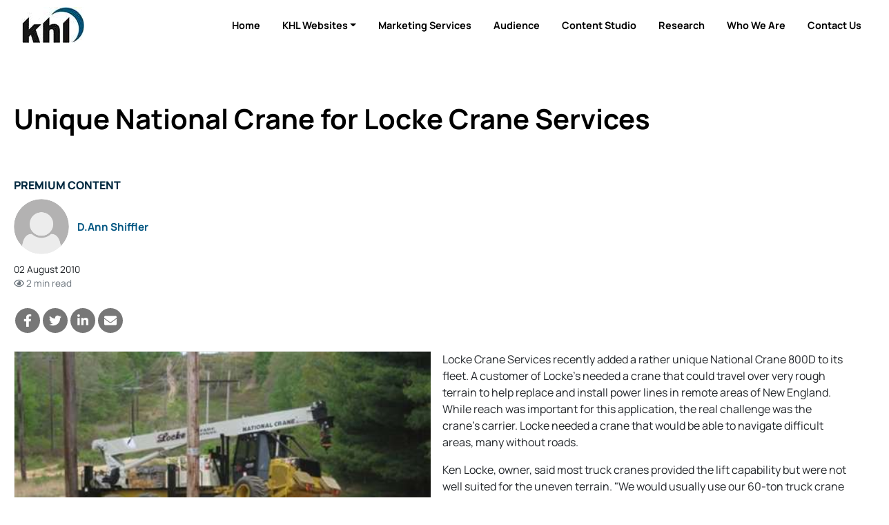

--- FILE ---
content_type: text/html; charset=utf-8
request_url: https://www.khl.com/news/unique-national-crane-for-locke-crane-services/1057511.article
body_size: 17613
content:

<!DOCTYPE html>
<html lang="en">
<head>
    <meta charset="utf-8" />
    <meta name="viewport" content="width=device-width, initial-scale=1.0" />
            <title>Unique National Crane for Locke Crane Services - KHL Group</title>
            <meta property="og:title" content="Unique National Crane for Locke Crane Services" />
            <meta property="twitter:title" content="Unique National Crane for Locke Crane Services">
  
    <meta property="og:site_name" content="KHL Group" />
    <link rel="stylesheet" href="/lib/bootstrap/dist/css/bootstrap.min.css" />
    <script defer src="/lib/fontawesome-5.13.1/js/all.min.js" type="82b2cfa506a8ce127b75581d-text/javascript"></script>
    
    
    
        <link rel="stylesheet" href="/css/site.min.css?v=qASz799EB-damc3lwVNUzezzHMSQyHpinKO3GJwmWS4" />
    

    

<style type="text/css">@font-face {font-family:Manrope;font-style:normal;font-weight:200 800;src:url(/cf-fonts/v/manrope/5.0.18/latin-ext/wght/normal.woff2);unicode-range:U+0100-02AF,U+0304,U+0308,U+0329,U+1E00-1E9F,U+1EF2-1EFF,U+2020,U+20A0-20AB,U+20AD-20CF,U+2113,U+2C60-2C7F,U+A720-A7FF;font-display:swap;}@font-face {font-family:Manrope;font-style:normal;font-weight:200 800;src:url(/cf-fonts/v/manrope/5.0.18/latin/wght/normal.woff2);unicode-range:U+0000-00FF,U+0131,U+0152-0153,U+02BB-02BC,U+02C6,U+02DA,U+02DC,U+0304,U+0308,U+0329,U+2000-206F,U+2074,U+20AC,U+2122,U+2191,U+2193,U+2212,U+2215,U+FEFF,U+FFFD;font-display:swap;}@font-face {font-family:Manrope;font-style:normal;font-weight:200 800;src:url(/cf-fonts/v/manrope/5.0.18/greek/wght/normal.woff2);unicode-range:U+0370-03FF;font-display:swap;}@font-face {font-family:Manrope;font-style:normal;font-weight:200 800;src:url(/cf-fonts/v/manrope/5.0.18/vietnamese/wght/normal.woff2);unicode-range:U+0102-0103,U+0110-0111,U+0128-0129,U+0168-0169,U+01A0-01A1,U+01AF-01B0,U+0300-0301,U+0303-0304,U+0308-0309,U+0323,U+0329,U+1EA0-1EF9,U+20AB;font-display:swap;}@font-face {font-family:Manrope;font-style:normal;font-weight:200 800;src:url(/cf-fonts/v/manrope/5.0.18/cyrillic-ext/wght/normal.woff2);unicode-range:U+0460-052F,U+1C80-1C88,U+20B4,U+2DE0-2DFF,U+A640-A69F,U+FE2E-FE2F;font-display:swap;}@font-face {font-family:Manrope;font-style:normal;font-weight:200 800;src:url(/cf-fonts/v/manrope/5.0.18/cyrillic/wght/normal.woff2);unicode-range:U+0301,U+0400-045F,U+0490-0491,U+04B0-04B1,U+2116;font-display:swap;}</style>

<link href="/SiteCSS/KHL-Default-Theme.min.css?v=1.6" rel="stylesheet">
<link href="/SiteCSS/KHL-Custom.min.css?v=1.26" rel="stylesheet">

<link rel="stylesheet" href="https://cdnjs.cloudflare.com/ajax/libs/font-awesome/6.5.1/css/all.min.css" integrity="sha512-DTOQO9RWCH3ppGqcWaEA1BIZOC6xxalwEsw9c2QQeAIftl+Vegovlnee1c9QX4TctnWMn13TZye+giMm8e2LwA==" crossorigin="anonymous" referrerpolicy="no-referrer" />
<style>
    .at-resp-share-element .at-share-btn {
        margin: 0 .5rem 0 0 !important;
    }
    .khl-grid-row:not([data-rowtypeid="1"]) .khl-article-block[data-layout="3"] .khl-article-block-headline{
        font-size: 1.25rem;
    }
    .khl-article-block[data-layout="3"] .card .card-body {
        padding: .5rem !important;
    }
    .khl-tinted-block .khl-tinted-block-wrapper {
        padding-left: 1rem;
        background-color: #efefef;
        padding-right: 1rem;
    }
    .no-image .khl-article-block-image {
        display: none;
    }
    @media (min-width: 1200px) {
        .khl-grid-row[data-rowtypeid="7"] > .khl-grid-column:first-child,
        .khl-grid-row[data-rowtypeid="7"] > .khl-grid-column:last-child {
            width: 350px;
        }
    }
    h1, h2, h3, h4, h5, h6, .h1, .h2 .h3, .h4, .h5, .h6{
        font-weight: 700;
    }
    .smaller-headline .h4 {
        font-size: 1.25rem;
    }
    

  /* Cookie Consent Policy
------------------------*/
#cookieConsent {
 position: fixed;
     z-index: 9999;
bottom: 0;
left: 0;
right: 0;

}

#cookieConsent > div,
#cookieConsent .container,
#cookieConsent .row {
height: 100%;
}
    
#cookieConsent a:not(.btn) {
color: white;
}
#cookieConsent a:not(.btn):hover{
text-decoration: underline;
}

/* EMRE=====================*/

.masthead {
  display: none !important;
}


/*// <uniquifier>: Use a unique and descriptive class name*/
/*// <weight>: Use a value from 200 to 800*/

.manrope-khl {
  font-family: "Manrope", sans-serif;
  font-optical-sizing: auto;
  font-weight: 200;
  font-style: normal;
}
#GlobalNavigation {
  display: none !important;
}

#SiteNavigation .navbar-nav.d-flex.d-lg-none.ml-auto {
  display: flex !important;
}

.container-fluid {
  padding-left: 0px !important;
  padding-right: 0px !important;
}
#SiteNavigation.navbar.navbar-expand.navbar-dark.bg-dark.sitenav-sticky {
    background-color: #01283f !important;
}


body {
    overflow-x: hidden;
}
#SiteNavigation {
    position: relative;
}

    #HeroItemsContainer .hero-item-wrapper {
        padding-top: 450px;
    }
    @media(min-width:1100px){
    #HeroItemsContainer .hero-item-wrapper {
        padding-top: 40%;
    }
    }
    
    @media(max-width:768px){
    #HeroItemsContainer .hero-item-text-valign-3 .col-12 {
    align-self: center !important;
    }
    
    
}
.footer > .bg-dark {
    /*background-color:#005581 !important;*/
    background-color: black !important;
}
.footer.bg-primary {
    background-color: black !important;
}

.footer a {
    color: white;
}
.footer a.btn {
    color: #212529;
}




ul.navbar-nav.d-flex.d-lg-none.ml-auto > .nav-item.dropdown.dropdown-hover.position-static,
ul.navbar-nav.d-flex.d-lg-none.ml-auto > .nav-item.d-none.d-lg-block,
ul.navbar-nav.d-flex.d-lg-none.ml-auto > .nav-item.d-lg-none
{
    display: none !important;
}


#SiteNavigation .sitenav-left {
    width: 100%;
    justify-content: flex-end;
}

#SiteNavigation .container-fluid {
    max-width:1320px;
    margin: 0 auto;
}

#SiteNavigation:not(.sitenav-sticky) .navbar-brand.secondary-logo {
    display: block;
}
#SiteNavigation.sitenav-sticky .navbar-brand.secondary-logo {
    display: none;
}


#SiteNavigation.navbar.navbar-expand.navbar-dark.bg-dark .nav-link {
	color: black;
	text-transform: capitalize;
	font-size: 0.9rem;
	font-weight: bold
}

#SiteNavigation.navbar.navbar-expand.navbar-dark.bg-dark.sitenav-sticky .nav-link {
    color: white;
    text-transform: capitalize;
    font-size: 0.9rem;
    font-weight: bold;
}

#SiteNavigation.navbar.navbar-expand.navbar-dark.bg-dark.sitenav-sticky .active .nav-link {
    color: #005581;
    text-transform: capitalize;
    font-size: 0.9rem;
    font-weight: bold;
}

.bg-dark {
    background-color: white !important;
}

.btn-outline-light:hover {
    color: #f8f9fa;
    background-color: #212529;
    border-color: #212529;
}

#SiteNavigation:not(.sitenav-sticky) .btn-outline-light {
    color: #212529;
    border-color: #212529;
}

#SiteNavigation .nav-item.active .nav-link {
    color: #005581 !important;
}
#SiteNavigation:not(.sitenav-sticky) .navbar-brand.primary-logo {
        display: none;
    }
    
@media (min-width: 992px) {
    #SiteNavigation.sitenav-sticky .nav-item.home-button {
        display: block !important;
    }
}

/*.ad-leaderboard {*/
/*    position: sticky;*/
/*    width: 100%;*/
/*    top: 0;*/
/*    height: 122px;*/
/*    z-index: 10;*/
/*}*/

#SiteNavigation {
    position: sticky !important;
    padding-top: 5px;
    padding-bottom: 5px;
}

.navbar-collapse ul:nth-last-child(1) ul {
    display: none !important;
}

.btn-secondary {
  background: none;
  color: #111;
  border: none;
  padding: 10px 20px;
  font-size: 1rem;
  cursor: pointer;
  text-decoration: none;
}
</style>
    
    <script type="82b2cfa506a8ce127b75581d-text/javascript">
        var storyCategory = 'Equipment|Cranes|Mobile - Rough-terrain|Crane & Specialized Transport';
    </script>

    <script type="82b2cfa506a8ce127b75581d-text/javascript">
        var NavWallpaper = true;
        var ArticleWallpaperOverride = false;
    </script>
    <link rel="apple-touch-icon" sizes="57x57" href="/Images/Original/20201217-122459-appleicon57x57.png">
<link rel="apple-touch-icon" sizes="60x60" href="/Images/Original/20201217-122459-appleicon60x60.png">
<link rel="apple-touch-icon" sizes="72x72" href="/Images/Original/20201217-122459-appleicon72x72.png">
<link rel="apple-touch-icon" sizes="76x76" href="/Images/Original/20201217-122459-appleicon76x76.png">
<link rel="apple-touch-icon" sizes="114x114" href="/Images/Original/20201217-122459-appleicon114x114.png">
<link rel="apple-touch-icon" sizes="120x120" href="/Images/Original/20201217-122459-appleicon120x120.png">
<link rel="apple-touch-icon" sizes="144x144" href="/Images/Original/20201217-122459-appleicon144x144.png">
<link rel="apple-touch-icon" sizes="152x152" href="/Images/Original/20201217-122459-appleicon152x152.png">
<link rel="apple-touch-icon" sizes="180x180" href="/Images/Original/20201217-122459-appleicon180x180.png">
<link rel="icon" type="image/png" sizes="192x192"  href="/Images/Original/20201217-122459-androidicon192x192.png">
<link rel="icon" type="image/png" sizes="32x32" href="/Images/Original/20201217-122459-favicon32x32.png">
<link rel="icon" type="image/png" sizes="96x96" href="/Images/Original/20201217-122459-favicon96x96.png">
<link rel="icon" type="image/png" sizes="16x16" href="/Images/Original/20201217-122459-favicon16x16.png">
<link rel="manifest" href="/Files/Download/20201217-155354-manifest.json">
<meta name="msapplication-TileColor" content="#005581">
<meta name="msapplication-TileImage" content="/Images/Original/20201217-122459-msicon144x144.png">
<meta name="theme-color" content="#005581">
<meta name="msapplication-config" content="/Files/Download/20201217-155354-browserconfig.xml" />
<link rel="shortcut icon" href="/Files/Download/20201217-122459-favicon.ico" />
<!-- Pathfora Tag -->
<script src="https://c.lytics.io/static/pathfora.min.js" type="82b2cfa506a8ce127b75581d-text/javascript"></script>
    <!-- Start of HubSpot Embed Code -->
<script type="82b2cfa506a8ce127b75581d-text/javascript" id="hs-script-loader" async defer src="//js-eu1.hs-scripts.com/143252934.js"></script>
<!-- End of HubSpot Embed Code -->

<!-- Global site tag (gtag.js) - Google Ads: 973651402 -->
<!--<script async src="https://www.googletagmanager.com/gtag/js?id=AW-973651402"></script>-->
<script type="82b2cfa506a8ce127b75581d-text/javascript">
  window.dataLayer = window.dataLayer || [];
  function gtag(){dataLayer.push(arguments);}
  gtag('consent', 'default', {
        'ad_storage': 'denied',
        'analytics_storage': 'denied',
        'ad_user_data': 'denied',
        'ad_personalization': 'denied'
    });
//   gtag('js', new Date());
//   gtag('config', 'AW-973651402');
</script>




<!-- Google Tag Manager -->
<script type="82b2cfa506a8ce127b75581d-text/javascript">(function(w,d,s,l,i){w[l]=w[l]||[];w[l].push({'gtm.start':new Date().getTime(),event:'gtm.js'});var f=d.getElementsByTagName(s)[0],j=d.createElement(s);j.async=true;j.src="https://measure.khl.com/7scyyuittneb.js?"+i;f.parentNode.insertBefore(j,f);})(window,document,'script','dataLayer','cmfh4y=aWQ9R1RNLTVOR0JSU00%3D&page=1');</script>
<!-- End Google Tag Manager -->



<script src="https://cc.cdn.civiccomputing.com/9/cookieControl-9.x.min.js" type="82b2cfa506a8ce127b75581d-text/javascript"></script>
<script type="82b2cfa506a8ce127b75581d-text/javascript">
    var product = "CUSTOM";
    var apikey = "908002d31ed658812b69377202e971f9b2bacee9";
    var config = {
        apiKey: "908002d31ed658812b69377202e971f9b2bacee9",
        product: "CUSTOM",
        necessaryCookies: ["ASP.NET_Sessio", "ASP.NET_Sessio_Fallback", ".AspNetCore.Antiforgery.", "__RequestVerificationToken", "x-ms-gateway-slice", "_GRECAPTCHA"],
        layout: "slideout",
        acceptBehaviour: "all",
        position: "right",
        rejectButton: true,
        initialState: "notify",
        settingsStyle: "button",
        notifyDismissButton: true,
        notifyOnce: false,
        logConsent: true,
        setInnerHTML: true,
        optionalCookies: [{
            name: "analytics",
            label: "Analytical Cookies",
            description: "Analytical cookies help us to improve our website by collecting and reporting information on its usage.",
            cookies: ["_clck", "_clsk", "SM", "CLID", "MicrosoftApplicationsTelemetryDeviceId", "_ga", "_ga_*", "_gid", "_gat", "_dc_gtm_", "AMP_TOKEN", "_gat_*", "_gac_", "__utma", "__utmt", "__utmb", "__utmc", "__utmz", "__utmv", "__utmx", "__utmxx", "FPAU", "FPID", "FPLC", "seerid", "seerses", "FPGSID", "CLID", "SM", "ANONCHK", "_gcl_au"],
            onAccept: function () { 
                gtag('send', 'pageview'); 
                gtag('consent', 'update', {'analytics_storage': 'granted'});
                (function(c,l,a,r,i,t,y){
			        c[a]=c[a]||function(){(c[a].q=c[a].q||[]).push(arguments)};
			        t=l.createElement(r);t.async=1;t.src="https://www.clarity.ms/tag/"+i;
			        y=l.getElementsByTagName(r)[0];y.parentNode.insertBefore(t,y);
			    })(window, document, "clarity", "script", "tpg902hbzh");
	        	window.clarity('consentv2', {
				    ad_Storage: "granted",
				    analytics_Storage: "granted"
				});
            },
            onRevoke: function () {
                gtag('consent', 'update', {'analytics_storage': 'denied'});
            }
        }, 
        {
            name: "marketing",
            label: "Marketing Cookies",
            description: "We use marketing cookies to help us improve the relevancy of advertising campaigns you receive.",
            cookies: ["__gsas", "__gpi", "__gpi_optout", "GED_PLAYLIST_ACTIVITY", "ACLK_DATA", "_gcl_au", "_gcl_dc", "IDE", "DSID", "ID", "RUL", "FLC", "__gads", "GoogleAdServingTest", "ar_debug", "test_cookie", "APC", "lu", "xs", "c_user", "m_user", "pl", "dbln", "aks", "aksb", "sfau", "ick", "csm", "s", "datr", "sb", "fr", "oo", "ddid", "locale", "_fbp", "_fbc", "js_ver", "rc", "campaign_click_url", "wd", "usida", "presence", "MR", "MUID", "MUIDB", "MC1", "MSFPC", "_uetsid", "_uetvid", "ANON", "ANONCHK", "CC", "PPAuth", "MSPAuth", "MSNRPSAuth", "KievRPSAuth", "WLSSC", "MSPProf", "MC0", "MS0", "NAP", "MH", "childinfo", "kcdob", "kcrelid", "kcru", "pcfm", "ToptOut", "ACH01", "AADSSO", "brcap", "SRM_B", "_RwBf", "_HPVN", "_UR", "OID", "OIDI", "OIDR", "BCP", "BFBUSR", "BFB", "ACL", "ACLUSR"],
            onAccept: function () {
                gtag('send', 'pageview'); 
                gtag('consent', 'update', {'ad_storage': 'granted'});
                gtag('consent', 'update', {'ad_personalization': 'granted'});
                gtag('consent', 'update', {'ad_user_data': 'granted'});
                fbq('consent', 'grant'); 
            },
            onRevoke: function () { 
                gtag('consent', 'update', {'ad_storage': 'denied'}); 
                gtag('consent', 'update', {'ad_personalization': 'denied'});
                gtag('consent', 'update', {'ad_user_data': 'denied'});
                fbq('consent', 'revoke'); 
                fbq('init', '151570715624637'); 
            }
        }],
        mode: "ccpa",
        necessaryCookies: ["Necessary cookies"],
        branding: {
            fontFamily: "Manrope, sans-serif",
            fontColor: "#212529",
            fontSize: "1em",
            fontSizeTitle: "1.4em",
            fontSizeHeaders: "1.25em",
            backgroundColor: "#fff",
            acceptText: "#fff",
            acceptBackground: "#005581",
            rejectText: "#005581",
            rejectBackground: "#fff",
            removeAbout: true,
            removeIcon: true,
            toggleBackground: "#005581",
            toggleColor: "#fff",
            toggleText: "#fff"
        },
        statement: {
            description: "For more detailed information, please check our",
            name: "Privacy Policy",
            url: "https://www.khl.com/privacy-policy",
            updated: "05/06/2024"
        },
        text: {
            acceptSettings: "Alow All",
            rejectSettings: "Deny",
            accept : "Allow All",
            reject: "Deny",
            settings: "Customize &rsaquo;",
            notifyTitle: "This website uses cookies",
            notifyDescription: "<p>Some are necessary and we can’t switch them off. Others help us to provide you with the best possible service.</p><p>We use cookies to personalise content and ads, to provide social media features and to analyse our traffic. We also share anonymous information about your use of our site with our social media, advertising and analytics partners.</p>"
        }
    }
    CookieControl.load(config);
</script>

<!-- Facebook Pixel Code -->
<script type="82b2cfa506a8ce127b75581d-text/javascript">
  !function(f,b,e,v,n,t,s)
  {if(f.fbq)return;n=f.fbq=function(){n.callMethod?
  n.callMethod.apply(n,arguments):n.queue.push(arguments)};
  if(!f._fbq)f._fbq=n;n.push=n;n.loaded=!0;n.version='2.0';
  n.queue=[];t=b.createElement(e);t.async=!0;
  t.src=v;s=b.getElementsByTagName(e)[0];
  s.parentNode.insertBefore(t,s)}(window, document,'script',
  'https://connect.facebook.net/en_US/fbevents.js');
  fbq('consent', 'revoke');
  fbq('init', '151570715624637');
  fbq('track', 'PageView');
</script>
<!--<noscript>
  <img height="1" width="1" style="display:none" 
       src="https://www.facebook.com/tr?id={your-pixel-id-goes-here}&ev=PageView&noscript=1"/>
</noscript>-->
<!-- End Facebook Pixel Code -->

<!-- DFP Code -->
<script type="82b2cfa506a8ce127b75581d-text/javascript">
  var googleDFPtarget = 'home';
</script>
<style>
    .ad-slot {
    text-align: center;
}
.ad-slot-wrapper {
    display: inline-block;
    margin-top: 1rem;
    margin-bottom: 1rem;
    background-color:#f3f3f3;
}
.ad-slot-wrapper::before{
    content:'Advertisement';
    font-size:0.75rem;
}

.ad-leaderboard {
    background-color:#fafafa;
}
main {
  position: relative;
}
.wallpaper-applied .ad-slot.ad-wallpaper {
    position: absolute;
    top: -55px;
    left: 0;
    right: 0;
    bottom: 0;
}
.wallpaper-applied .wallpaper-ad {
  position: sticky;
  top: 0;
  height: 100vh;
}
.wallpaper-applied .wallpaper-ad > div, .wallpaper-applied .wallpaper-ad > div > iframe {
  width: 100% !important;
  height: 100% !important;
}



header { z-index: 3; } main {z-index: 1;} footer {z-index: 2;}

main > div.container, main > div.container-fluid {
  background-color: white;
  position: relative;
}
@media (min-width: 1200px){
  .wallpaper-applied .container {
    max-width: calc(1024px - 2rem);
  }  
}

</style>

<script type="82b2cfa506a8ce127b75581d-text/javascript">
  var googletag = googletag || {};
  googletag.cmd = googletag.cmd || [];
  (function() {
    var gads = document.createElement('script');
    gads.async = true;
    gads.type = 'text/javascript';
    var useSSL = 'https:' == document.location.protocol;
    gads.src = (useSSL ? 'https:' : 'http:') +
    '//www.googletagservices.com/tag/js/gpt.js';
    var node = document.getElementsByTagName('script')[0];
    node.parentNode.insertBefore(gads, node);
  })();
</script>

<script type="82b2cfa506a8ce127b75581d-text/javascript">

  googletag.cmd.push(function() {
    var mapping = googletag.sizeMapping().
    addSize([320, 0], [300, 50]).
    addSize([480, 0], [300, 75]).
    addSize([768, 0], [300, 250]).
    addSize([1024, 0], [300, 350]).build();

    var mapMPU = googletag.sizeMapping().
    addSize([320, 0], [[300,250]]).
    addSize([768, 0], [[300, 250]]).
    addSize([1024, 0], [[300, 250]]).build();

    var mapLB = googletag.sizeMapping().
    addSize([320, 0], [[300,75]]).
    addSize([601, 0], [[468,60]]).
    addSize([1050, 0], [[728,90]]).build();


    var mapICU = googletag.sizeMapping().
    addSize([320, 0], [[300,75]]).
    addSize([601, 0], [[468,60]]).
    addSize([768, 0], [[468,60]]).
    addSize([1050, 0], [[728, 90],[598,100]]).build();


    var mapWallpapper = googletag.sizeMapping().
    addSize([0, 0], []).
    addSize([1220, 0], [1,1]).build();
    
    var mapPopup = googletag.sizeMapping().
    addSize([0,0],[]).
    addSize([992,0],[405,270]).build();

    googletag.defineSlot('/11249060/WV_WP_ICB', [[728, 90],[598, 100],[468,60],[300,75]], 'div_ad_WV_WP_ICB').defineSizeMapping(mapICU).addService(googletag.pubads());
    googletag.defineSlot('/11249060/WV_WP_ICB2', [[728, 90],[598, 100],[468,60],[300,75]], 'div_ad_WV_WP_ICB2').defineSizeMapping(mapICU).addService(googletag.pubads());
    googletag.defineSlot('/11249060/WV_WP_ICBArticle', [[728, 90],[598, 100],[468,60],[300,75]], 'div_ad_WV_WP_ICBArticle').defineSizeMapping(mapICU).addService(googletag.pubads());
    googletag.defineSlot('/11249060/WV_WP_MPU_1', [[300, 250]], 'div_ad_WV_WP_MPU1').defineSizeMapping(mapMPU).addService(googletag.pubads());
    googletag.defineSlot('/11249060/WV_WP_MPU_2', [[300, 250]], 'div_ad_WV_WP_MPU2').defineSizeMapping(mapMPU).addService(googletag.pubads());
    googletag.defineSlot('/11249060/WV_WP_MPU_3', [[300, 250]], 'div_ad_WV_WP_MPU3').defineSizeMapping(mapMPU).addService(googletag.pubads());
    googletag.defineSlot('/11249060/WV_WP_MPU_4', [[300, 250]], 'div_ad_WV_WP_MPU4').defineSizeMapping(mapMPU).addService(googletag.pubads());
googletag.defineSlot('/11249060/WV_WP_Web_SpnCon_Primary', [[385, 250], [580, 400], [750, 300], [970, 250]], 'div-gpt-ad-1674645042735-0').addService(googletag.pubads());
    var popupSlot = googletag.defineSlot('/11249060/WV_WP_POPUP', [[405, 270]], 'div_ad_WV_WP_POPUP').defineSizeMapping(mapPopup).addService(googletag.pubads());
    var MPU5Slot = googletag.defineSlot('/11249060/WV_WP_MPU_5', [[300, 250]], 'div_ad_WV_WP_MPU5').defineSizeMapping(mapMPU).addService(googletag.pubads());
    googletag.defineSlot('/11249060/WV_WP_TB', [[728, 90],[468, 60],[300, 75]], 'div_ad_WV_WP_TB').defineSizeMapping(mapLB).addService(googletag.pubads());
    var wallpaperSlot = googletag.defineSlot('/11249060/WV_WP_Wallpaper', [[1,1]],'div_ad_WV_WP_Wallpaper').defineSizeMapping(mapWallpapper).addService(googletag.pubads());

    googletag.pubads().addEventListener("slotRenderEnded",function(a){
      if(a.slot.getSlotElementId()==wallpaperSlot.getSlotElementId()||a.isEmpty){
        window.addEventListener('load', function () {
              if($('#div_ad_WV_WP_Wallpaper').css('display') != 'none'){
                  $('body').addClass('wallpaper-applied');  
                  gnav_Contract();
                  snav_Contract();
                  $.each(articleswipers, function (index, item) {
                      item.swiper.update();
                  });
                }
                
                if(a.slot.getSlotElementId()==popupSlot.getSlotElementId()||a.isEmpty){
          window.addEventListener('load', function(){
              if($('#div_ad_WV_WP_POPUP').css('display') == 'none'){
                $('.pagepopup[data-typeid="1"]').addClass('d-none');
              }
          })
      }
          });
      }
    });

      var wallpaperTargeting;
      var wallpaperTargetingValue;
      if(ArticleWallpaperOverride){
        if(typeof storyCategory != 'undefined' && storyCategory != ''){
          wallpaperTargeting = 'Categories';
          wallpaperTargetingValue = storyCategory.split('|');
          googletag.pubads().setTargeting(wallpaperTargeting, wallpaperTargetingValue);
        } else {
          if(NavWallpaper){
            wallpaperTargeting = 'WV_WP_Wallpaper';
            wallpaperTargetingValue = googleDFPtarget;
            googletag.pubads().setTargeting(wallpaperTargeting, wallpaperTargetingValue);
          }
        }
      }
      else {
        if(NavWallpaper){
          wallpaperTargeting = 'WV_WP_Wallpaper';
          wallpaperTargetingValue = googleDFPtarget;
          googletag.pubads().setTargeting(wallpaperTargeting, wallpaperTargetingValue);
        }
      }

      googletag.pubads().setTargeting('WV_WP_ICB', [googleDFPtarget]);
      googletag.pubads().setTargeting('WV_WP_ICB2', [googleDFPtarget]);
      googletag.pubads().setTargeting('WV_WP_ICBArticle', [googleDFPtarget]);
      googletag.pubads().setTargeting('WV_WP_MPU1', [googleDFPtarget]);
      googletag.pubads().setTargeting('WV_WP_MPU2', [googleDFPtarget]);
      googletag.pubads().setTargeting('WV_WP_MPU3', [googleDFPtarget]);
      googletag.pubads().setTargeting('WV_WP_MPU4', [googleDFPtarget]);
      googletag.pubads().setTargeting('WV_WP_Web_SpnCon_Primary', [googleDFPtarget]);
      googletag.pubads().setTargeting('WV_WP_TB', [googleDFPtarget]);
      googletag.pubads().setTargeting('WV_WP_POPUP', [googleDFPtarget]);

      googletag.pubads().collapseEmptyDivs();
      googletag.enableServices();
    });

  </script>
    


    <meta name="description" content="A CAT 574 forwarder, a type of forestry machine designed to operate in extremely rough terrain, was modified to carry a National Crane 800D.&#xA;" />
    <meta property="og:description" content="A CAT 574 forwarder, a type of forestry machine designed to operate in extremely rough terrain, was modified to carry a National Crane 800D.&#xA;">
    <meta property="twitter:description" content="A CAT 574 forwarder, a type of forestry machine designed to operate in extremely rough terrain, was modified to carry a National Crane 800D.&#xA;">
    <meta property="twitter:description" content="A CAT 574 forwarder, a type of forestry machine designed to operate in extremely rough terrain, was modified to carry a National Crane 800D.&#xA;">
    <meta property="twitter:card" content="summary_large_image">

    <meta property="og:type" content="article">
    <meta name="lytics:topics" content="Equipment|Cranes|Mobile - Rough-terrain|Crane &amp; Specialized Transport|Premium|EN" />
    <meta property="article:published_time" content="2010-08-02T22:54:00+00:00">
    <meta property="og:published_time" content="2010-08-02T22:54:00+00:00" />
        <meta property="article:tag" content="" />
        <meta property="keywords" content="" />
    <meta property="ArticleType" content="Premium" />

        <link rel="canonical" href="https://www.cranebriefing.com/news/unique-national-crane-for-locke-crane-services/1057511.article" />
        <meta property="og:url" content="https://www.cranebriefing.com/news/unique-national-crane-for-locke-crane-services/1057511.article">
        <meta property="twitter:url" content="https://www.cranebriefing.com/news/unique-national-crane-for-locke-crane-services/1057511.article">

    <meta property="website" content="http://www.khl.com" />

        <meta property="og:image" content="https://www.khl.com/Images/1260x628/57511-national_800dsmall.jpg">
        <meta property="twitter:image" content="https://www.khl.com/Images/1260x628/57511-national_800dsmall.jpg">
        <meta property="og:image:width" content="1260">
        <meta property="og:image:height" content="628">

    <script type="application/ld+json">
        {"@context":"https://schema.org","@type":"BreadcrumbList","itemListElement":[{"@type":"ListItem","position":"1","item":{"@id":"https://www.cranebriefing.com","name":"Crane & Transport Briefing"}},{"@type":"ListItem","position":"3","item":{"@id":"https://www.cranebriefing.com/news","name":"Article"}},{"@type":"ListItem","position":"3","item":{"@id":"https://www.cranebriefing.comnews/unique-national-crane-for-locke-crane-services/1057511.article","name":"Unique National Crane for Locke Crane Services"}}]}
    </script>
    <script type="application/ld+json">
        {"@context":"https://schema.org","@type":"NewsArticle","mainEntityOfPage":{"@type":"WebPage","@id":"https://www.cranebriefing.com/news/unique-national-crane-for-locke-crane-services/1057511.article"},"headline":"Unique National Crane for Locke Crane Services","image":["57511-national_800dsmall.jpg"],"datePublished":"2010-08-02T22:54:00+00:00","author":[{"@type":"Person","name":"D.Ann Shiffler"}],"publisher":{"@type":"Organization","name":"KHL Group LLP","logo":{"@type":"ImageObject","url":"https://www.khl.com/images/600xany/20200920-104008-KHLColour.png"}},"description":"A CAT 574 forwarder, a type of forestry machine designed to operate in extremely rough terrain, was modified to carry a National Crane 800D.\n"}
    </script>

    <link href="/lib/pinchzoomer/css/pinchzoomer.min.css" rel="stylesheet" />
    <link href="/lib/fileicons/file-icon-vectors.min.css?v=ZvzjoaYMjIcABW-d0nOQ672Blvq7hGxTCxL2k-PmvRQ" rel="stylesheet" />
    
    
        <link href="/css/ArticlePage.min.css?v=25bN_XsRRN-L52IO3f3B45PjwVonAI08bCL0CbSScMQ" rel="stylesheet" />
    

    <script type="82b2cfa506a8ce127b75581d-text/javascript">
        window.dataLayer = window.dataLayer || [];
        window.dataLayer.push({ 'BrandID': 0 });
        window.dataLayer.push({ 'BrandName': 'KHL Group' });
        window.dataLayer.push({ 'Title' : 'Unique National Crane for Locke Crane Services' });
        window.dataLayer.push({ 'Website_language' : 'en' });
    </script>
    
    <script type="82b2cfa506a8ce127b75581d-text/javascript">
        window.dataLayer.push({ 'PageType': 'Article' });
        window.dataLayer.push({ 'ArticleID': 1057511 });
        window.dataLayer.push({ 'Article_ID': '1057511' });
        window.dataLayer.push({ 'ArticleTitle': 'Unique National Crane for Locke Crane Services' });
        window.dataLayer.push({ 'ArticleLayout': 'Standard' });
        window.dataLayer.push({ 'ArticleTypeID': '1' });
        window.dataLayer.push({ 'ArticleTypeName': 'Article' });
        window.dataLayer.push({ 'ArticlePublishedDate': 'Mon 2, Aug 2010 22:54:00 GMT' });
        window.dataLayer.push({ 'ArticleAuthor': 'D.Ann Shiffler' });
        window.dataLayer.push({ 'ArticleCategories': '' });
        window.dataLayer.push({ 'NavigationPages': '' });
        window.dataLayer.push({ 'PresentationRules': '' });
        window.dataLayer.push({ 'AccessDenied': false });

    </script>

    
        <script src="/js/lytics-zephr.js?v=_y8_cVELC8A31Y6yrQF56UqfbA-rtVXTmVKW6VMkMgc" type="82b2cfa506a8ce127b75581d-text/javascript"></script>
    
</head>
<body>
    <input id="BrandID" value="0" hidden />
    <!-- Google Tag Manager (noscript) -->
<noscript><iframe src="https://measure.khl.com/ns.html?id=GTM-5NGBRSM" height="0" width="0" style="display:none;visibility:hidden"></iframe></noscript>
<!-- End Google Tag Manager (noscript) -->


<div id="CookieConsentConfirmation" class="modal" tabindex="-1" role="dialog">
  <div class="modal-dialog" role="document">
    <div class="modal-content">
      <div class="modal-header">
        <h5 class="modal-title">Are you sure you want to deny cookies?</h5>
      </div>
      <div class="modal-body">
        <p>By accepting cookies you will be helping us to continue to provide you with the best possible service.</p>
      </div>
      <div class="modal-footer">
        <button id="ShowCookieConsentPanel" type="button" class="btn btn-primary">No I’m not</button>
        <button id="DismissConfirmation" type="button" class="btn btn-secondary" data-dismiss="modal">Yes I’m sure</button>
      </div>
    </div>
  </div>
</div>
    

    <div class="d-flex flex-column h-100">
        <header>

<div id="MobileNavigation" class="mobile-nav">
    <div class="d-flex flex-column h-100">
        <div class="mobile-nav-top py-2">
            <div class="row mx-0">
                <div class="px-2 col align-self-center">
                    <img src="/images/anyx52/20240828-095938-KHLFINALlogoWHITE.png" style="max-width: 100%;" />
                </div>
                <div class="px-2 col-auto">
                    <button type="button" class="btn btn-close-mobile-menu btn-sm btn-link">Close<i class="fas fa-times" style="width:24px"></i></button>
                </div>
            </div>
        </div>
        <div class="flex-grow-1 custom-scroll-bar py-2" style="max-height: 100%; overflow-x:hidden; overflow-y: auto;">
                            <a href="/" class="mobile-nav-item" data-navtype="site" data-navid="35">
                                <div class="row mx-2">
                                    <div class="col px-0">
                                        Home
                                    </div>
                                </div>
                            </a>
                            <a href="javascript:void(0)" class="mobile-nav-item mobile-nav-child-link" data-navtype="site" data-navid="2519">
                                <div class="row mx-2">
                                    <div class="col px-0">
                                        KHL Websites
                                    </div>
                                    <div class="col-auto px-0">
                                        <i class="fas fa-angle-double-right"></i>
                                    </div>
                                </div>
                            </a>
                            <a href="/marketing-services" class="mobile-nav-item" data-navtype="site" data-navid="1453">
                                <div class="row mx-2">
                                    <div class="col px-0">
                                        Marketing Services
                                    </div>
                                </div>
                            </a>
                            <a href="/audience" class="mobile-nav-item" data-navtype="site" data-navid="1456">
                                <div class="row mx-2">
                                    <div class="col px-0">
                                        Audience
                                    </div>
                                </div>
                            </a>
                            <a href="/content-studio" class="mobile-nav-item" data-navtype="site" data-navid="1457">
                                <div class="row mx-2">
                                    <div class="col px-0">
                                        Content Studio
                                    </div>
                                </div>
                            </a>
                            <a href="/research" class="mobile-nav-item" data-navtype="site" data-navid="1458">
                                <div class="row mx-2">
                                    <div class="col px-0">
                                        Research
                                    </div>
                                </div>
                            </a>
                            <a href="/who-we-are" class="mobile-nav-item" data-navtype="site" data-navid="1459">
                                <div class="row mx-2">
                                    <div class="col px-0">
                                        Who We Are
                                    </div>
                                </div>
                            </a>
                            <a href="/contact-us" class="mobile-nav-item" data-navtype="site" data-navid="241">
                                <div class="row mx-2">
                                    <div class="col px-0">
                                        Contact Us
                                    </div>
                                </div>
                            </a>
            
        </div>
    </div>

</div>

    <div class="mobile-nav mobile-nav-child" data-navtype="site" data-navid="2519">
        <div class="d-flex flex-column h-100">
            <div class="mobile-nav-top py-2">
                <div class="row mx-0">
                    <div class="px-2 col align-self-center">
                        <img src="/images/anyx34/20240828-095938-KHLFINALlogoWHITE.png" style="max-width: 100%;" />
                    </div>
                    <div class="px-2 col-auto">
                        <button type="button" class="btn btn-close-mobile-menu btn-sm btn-link">Close<i class="fas fa-times" style="width:24px"></i></button>
                    </div>
                </div>
            </div>
            <div class="p-2 text-right">
                <button type="button" class="btn btn-close-child-menu btn-sm btn-link"><i class="fas fa-angle-double-left" style="width:24px"></i>Back</button>
            </div>
            <div>
                <span class="d-block h4 mb-0 mt-0 py-2 mx-2 text-white border-bottom border-white text-uppercase">KHL Websites</span>
            </div>
            <div class="flex-grow-1 custom-scroll-bar py-2" style="max-height: 100%; overflow-x:hidden; overflow-y: auto;">
                                <a href="https://www.accessbriefing.com/" class="mobile-nav-item" data-navtype="site" target="_blank" data-navid="2520">
                                    <div class="row mx-2">
                                        <div class="col px-0">
                                            Access Briefing
                                        </div>
                                    </div>
                                </a>
                                <a href="https://www.compressortech2.com/" class="mobile-nav-item" data-navtype="site" target="_blank" data-navid="2526">
                                    <div class="row mx-2">
                                        <div class="col px-0">
                                            COMPRESSORtech2
                                        </div>
                                    </div>
                                </a>
                                <a href="https://www.constructionbriefing.com/" class="mobile-nav-item" data-navtype="site" target="_blank" data-navid="2522">
                                    <div class="row mx-2">
                                        <div class="col px-0">
                                            Construction Briefing
                                        </div>
                                    </div>
                                </a>
                                <a href="https://www.cranebriefing.com/" class="mobile-nav-item" data-navtype="site" target="_blank" data-navid="2521">
                                    <div class="row mx-2">
                                        <div class="col px-0">
                                            Crane &amp; Transport Briefing
                                        </div>
                                    </div>
                                </a>
                                <a href="https://www.demolitionandrecycling.media/" class="mobile-nav-item" data-navtype="site" target="_blank" data-navid="2523">
                                    <div class="row mx-2">
                                        <div class="col px-0">
                                            Demolition &amp; Recycling International
                                        </div>
                                    </div>
                                </a>
                                <a href="https://www.internationalrentalnews.com/" class="mobile-nav-item" data-navtype="site" target="_blank" data-navid="2524">
                                    <div class="row mx-2">
                                        <div class="col px-0">
                                            International Rental News
                                        </div>
                                    </div>
                                </a>
                                <a href="https://www.powerprogress.com/" class="mobile-nav-item" data-navtype="site" target="_blank" data-navid="2527">
                                    <div class="row mx-2">
                                        <div class="col px-0">
                                            Power Progress
                                        </div>
                                    </div>
                                </a>
                                <a href="https://www.scaffoldmag.com/" class="mobile-nav-item" data-navtype="site" target="_blank" data-navid="2525">
                                    <div class="row mx-2">
                                        <div class="col px-0">
                                            Scaffold &amp; Access
                                        </div>
                                    </div>
                                </a>
            </div>
        </div>
    </div>


<div class="mobile-nav-overlay"></div>
<div class="masthead d-none d-lg-block bg-primary">
    <div class="container-fluid py-3 h-100">
        <div class="row h-100">
            <div class="col-6 masthead-logo">
            </div>
            <div class="col-6 masthead-promo">
<!--<div class="row h-100">-->
<!--    <div class="col-12 align-self-center">-->
<!--        <span class="d-block text-white text-right ml-auto" style="font-family: PT Sans, sans-serid; line-height: 1.8rem; font-size: 1.5rem; color:white; text-transform: uppercase; max-width: 400px;">Information that builds and powers the world</span>-->
<!--    </div>-->
<!--</div>-->            </div>
        </div>
    </div>
</div><input type="hidden" value="0" />
<nav id="SiteNavigation" class="navbar navbar-expand navbar-dark bg-dark ">
    <div class="container-fluid">
            <a class="navbar-brand primary-logo" href="/">
                <img src="/images/anyx52/20240828-095938-KHLFINALlogoWHITE.png" loading="lazy" />
            </a>
            <a class="navbar-brand secondary-logo" href="/">
                <img src="/images/anyx52/20240828-100303-KHLFINALlogoCMYK300dpi.jpg" loading="lazy" />
            </a>
        <div class="navbar-collapse">
            <ul class="navbar-nav mr-auto d-none d-lg-flex sitenav-left">

                <li class="nav-item  home-button" data-navid="35">
                    <a class="nav-link" href="/">Home</a>
                </li>

            <li class="nav-item  dropdown dropdown-hover  " data-navid="2519">
                <a class="nav-link dropdown-toggle" data-toggle="dropdown" href="#">KHL Websites</a>
                    <div class="dropdown-menu" role="menu">
                        <div class="list-group border-0">
                                            <a class="list-group-item  list-group-item-action py-1 border-0" href="https://www.accessbriefing.com/" target="_blank">Access Briefing</a>
                                            <a class="list-group-item  list-group-item-action py-1 border-0" href="https://www.compressortech2.com/" target="_blank">COMPRESSORtech2</a>
                                            <a class="list-group-item  list-group-item-action py-1 border-0" href="https://www.constructionbriefing.com/" target="_blank">Construction Briefing</a>
                                            <a class="list-group-item  list-group-item-action py-1 border-0" href="https://www.cranebriefing.com/" target="_blank">Crane &amp; Transport Briefing</a>
                                            <a class="list-group-item  list-group-item-action py-1 border-0" href="https://www.demolitionandrecycling.media/" target="_blank">Demolition &amp; Recycling International</a>
                                            <a class="list-group-item  list-group-item-action py-1 border-0" href="https://www.internationalrentalnews.com/" target="_blank">International Rental News</a>
                                            <a class="list-group-item  list-group-item-action py-1 border-0" href="https://www.powerprogress.com/" target="_blank">Power Progress</a>
                                            <a class="list-group-item  list-group-item-action py-1 border-0" href="https://www.scaffoldmag.com/" target="_blank">Scaffold &amp; Access</a>
                        </div>
                    </div>
            </li>

                <li class="nav-item  " data-navid="1453">
                    <a class="nav-link" href="/marketing-services">Marketing Services</a>
                </li>

                <li class="nav-item  " data-navid="1456">
                    <a class="nav-link" href="/audience">Audience</a>
                </li>

                <li class="nav-item  " data-navid="1457">
                    <a class="nav-link" href="/content-studio">Content Studio</a>
                </li>

                <li class="nav-item  " data-navid="1458">
                    <a class="nav-link" href="/research">Research</a>
                </li>

                <li class="nav-item  " data-navid="1459">
                    <a class="nav-link" href="/who-we-are">Who We Are</a>
                </li>

                <li class="nav-item  " data-navid="241">
                    <a class="nav-link" href="/contact-us">Contact Us</a>
                </li>
            </ul>

            <ul class="navbar-nav d-none d-lg-flex sitenav-right">
                <li class="nav-item dropdown more-nav">
                    <a class="nav-link dropdown-toggle nav-mobile-menu" href="javascript:void(0);">More</a>
                    <ul class="dropdown-menu more-nav-items" role="menu">
                    </ul>
                </li>
            </ul>


            <ul class="navbar-nav d-flex d-lg-none ml-auto">
                <li class="nav-item dropdown dropdown-hover position-static">
                    <a class="nav-link dropdown-toggle" data-toggle="dropdown" href="#"><i class="fas fa-search fa-2x"></i></a>
                    <div class="dropdown-menu dropdown-menu-full" role="menu">
                        <div class="container-fluid py-3 px-0">
                            <div class="row w-100">
                                <div class="col-12">
                                    <div class="input-group Search-Container">
                                        <input type="text" class="form-control tb-SiteSearch" placeholder="Search our site..." />
                                        <div class="input-group-append">
                                            <button type="button" class="btn btn-primary btn-SiteSearch"><i class="fas fa-search"></i></button>
                                        </div>
                                    </div>
                                </div>
                            </div>
                        </div>
                    </div>
                </li>
                    
<ul class="navbar-nav globalnav-right ZephrAccountSelectorMobile">
        <li class="nav-item d-none d-lg-block">
            <a class="nav-link" href="#" data-toggle="modal" ></a>
        </li>
        <li class="nav-item d-lg-none">
            <a class="nav-link" href="#" data-toggle="modal" ><i class="fas fa-user-circle fa-2x"></i></a>
        </li>
        <div class="modal fade" id="LoginModal_224729" tabindex="-1">
            <div class="modal-dialog modal-dialog-centered">
                <div class="modal-content">
                    <div class="modal-body position-relative">
                        <div class="position-absolute" style="top: 0.5rem; right: 0.5rem; z-index:2; height:2rem; width: 2rem;">
                            <button class="btn btn-sm btn-outline-primary rounded-circle" type="button" data-dismiss="modal">
                                <i class="fa fa-times"></i>
                            </button>
                        </div>
                        

<div class="row">
    <div class="col-12 text-center">


        <form id="account" method="post" action="/Account/Login?returnUrl=%2Fnews%2Funique-national-crane-for-locke-crane-services%2F1057511.article">
            <h1>Log In</h1>
                <div class="alert alert-warning text-center">
                    We have recently updated our website and if this your first time logging in this year you will need to set a new password. <a href="/Account/ForgotPassword">Please click here to begin.</a>
                </div>
            <h4 class="border-bottom pb-1">Using e-mail</h4>
            
            <div class="form-group">
                <label class="mb-0" for="Input_Email">E-mail Address</label>
                <input class="form-control" type="email" id="Input_Email" name="Input.Email" value="" />
                <span class="text-danger field-validation-valid" data-valmsg-for="Input.Email" data-valmsg-replace="true"></span>
            </div>
            <div class="form-group">
                <label class="mb-0" for="Input_Password">Password</label>
                <input class="form-control" type="password" id="Input_Password" name="Input.Password" />
                <span class="text-danger d-block field-validation-valid" data-valmsg-for="Input.Password" data-valmsg-replace="true"></span>
                <a id="forgot-password" class="small" href="/Account/ForgotPassword">Forgot your password?</a>
            </div>
            <div class="form-group">
                <div class="checkbox">
                    <label for="Input_RememberMe">
                        <input type="checkbox" data-val="true" data-val-required="The RememberMe field is required." id="Input_RememberMe" name="Input.RememberMe" value="true" />
                        Remember me?
                    </label>
                </div>
                <div class="text-center">
                    <button type="submit" class="btn btn-primary">Log In</button>
                </div>
            </div>
        <input name="__RequestVerificationToken" type="hidden" value="CfDJ8LYE7jDxc9FItqYIMNA66eUD9o9yR8ROM7aNNDdx6ZcNWFnZZkaPPLqhGjpypptYsGA7PDfOggjJbhzoxQ6Nq_1B6OnVU3Wg3qvMZ6hXGYpa6NsP-qmovSXK42cycu3bhxVJ1JfX0OFoPm9vzlQAhI8" /><input name="Input.RememberMe" type="hidden" value="false" /></form>
            <p class="mb-0 mt-5 pb-1 text-muted">Haven&#x27;t got an account?</p>
            <div class="text-center">
                <a href="/Account/Register?returnUrl=%2Fnews%2Funique-national-crane-for-locke-crane-services%2F1057511.article">Register</a>
            </div>
        </div>

</div>
                    </div>
                </div>
            </div>
        </div>

</ul>
                <li class="d-lg-none">
                    <button class="btn btn-outline-light my-2 nav-mobile-menu" type="button"><i class="fas fa-bars"></i></button>
                </li>
            </ul>
        </div>
    </div>
</nav>


        </header>
        <main role="main" class="pb-3 flex-grow-1">
                <div class="ad-slot ad-wallpaper">
                    <div id='div_ad_WV_WP_Wallpaper' class="wallpaper-ad">
    <script type="82b2cfa506a8ce127b75581d-text/javascript">
        googletag.cmd.push(function() { googletag.display('div_ad_WV_WP_Wallpaper'); });
    </script>
</div>
                </div>
            <div class="container-fluid p-0">
                
            </div>
            <div class="container-fluid pb-3 pt-3">
                
<div class="article">
    <div class="row">
            <div id="ZephrArticleTopBanner-KHL"></div>
        <input type="text" value="0" hidden />

        <div class="col-12">
            <h1 class="khl-article-page-title">Unique National Crane for Locke Crane Services</h1>
                <div class="premium-content">Premium Content</div>
        </div>


        <div class="col-12">

            <input type="hidden" id="TimeToReadFormat" value="# min read&#xA;" />

                            <div id="authorImage">
                                <img src="/images/original/avatar.png" />
                            </div>
                        <div class="authorDetails">
                            <a href="https://www.khl.com/authors-articles/1522/D.Ann%20Shiffler">
                                <span><b>D.Ann Shiffler</b></span>
                            </a>
                        </div>
        
            <p class="d-block pubData"><span>02 August 2010</span><span class="text-muted ReadingTime-Wrapper" style="display:none;"><i class="far fa-eye"></i> <span class="ReadingTime"></span></span></p>
        </div>
    
    </div>
    <div class="row">
        <div class="col-12 col-lg order-1">
            <div class="row">
                    <div class="col-12 mb-3">
                        <div class="py-2">
                            <div id="share-bar"></div>
                        </div>
                    </div>

                <div id="ZephrArticleSelector-KHL">
            
                    <div class="col-12 khl-article-page-standfirst">
                        
                    </div>
                    <div class="col-12 khl-article-page-storybody">
                        <div class="inline_image inline_image_left image_size_med" data-attachment="57511" data-sequence="1">
  <p class="picture">
    <img alt="Locke Crane Services added a unique National Crane 800D to its fleet." src="[data-uri]" data-src="/images/480xAny/5/1/1/57511_57511-national_800dsmall.jpg" data-srcset="/images/480xAny/5/1/1/57511_57511-national_800dsmall.jpg 480w" class=" lazyload">
  </p>
  
<div class="inline_meta"><p class="inline_title">Locke Crane Services added a unique National Crane 800D to its fleet.</p><div class="ad-slot">
	<div id='div_ad_WV_WP_ICB' class="ad-slot-wrapper">
		<script type="82b2cfa506a8ce127b75581d-text/javascript">
			googletag.cmd.push(function() { googletag.display('div_ad_WV_WP_ICB'); });
		</script>
	</div>
</div></div></div> <p>Locke Crane Services recently added a rather unique National Crane 800D to its fleet. A customer of Locke's needed a crane that could travel over very rough terrain to help replace and install power lines in remote areas of New England. While reach was important for this application, the real challenge was the crane's carrier. Locke needed a crane that would be able to navigate difficult areas, many without roads.</p>
<p>Ken Locke, owner, said most truck cranes provided the lift capability but were not well suited for the uneven terrain. "We would usually use our 60-ton truck crane for power line work, but it often got stuck in the sand or had trouble moving through heavily wooded areas," he said. "So, we worked with Shawmut Equipment, our Manitowoc dealer, to find an alternative solution using a National Crane."</p>
<p>The solution involved another equipment manufacturer - Caterpillar. A CAT 574 forwarder, a type of forestry machine designed to operate in extremely rough terrain, was modified to carry a National Crane 800D.</p>
<p>Joe Vergoni, a sales representative for Shawmut Equipment, said the company worked closely with Locke to develop the crane. "National Cranes are typically mounted on commercial truck chassis, but this unit was completely customized," he said. "We removed the racks and grapple from the forwarder and customized the National Crane 800D to fit. Everything from the hydraulics to the operator station was completely re-thought for this project."</p>
<p>Locke said the crane has been in the field since mid-May and has been performing  well. "We have been very pleased with the carrier's performance," he said.</p>
<p>The National Crane 800D is a 23-ton capacity crane with a 100-foot, four-section boom and features a patent-pending internal anti-two-block design which routes the wire inside the boom to avoid snagging.</p>
                    </div>


                </div>

                    <div class="col-12 mb-3">
                        <div class="py-2">
                            <div id="share-bar-bottom"></div>
                        </div>
                    </div>



                    <div id="ZephrArticleBottomBanner-KHL"></div>
            
                <div class="col-12">
                    <div class="row">
                            <div class="col-12 mb-3">
                                <div class="ad-slot">
	<div id='div_ad_WV_WP_ICB2' class="ad-slot-wrapper">
		<script type="82b2cfa506a8ce127b75581d-text/javascript">
			googletag.cmd.push(function() { googletag.display('div_ad_WV_WP_ICB2'); });
		</script>
	</div>
</div>
                            </div>
                    </div>
                </div>
            </div>
        </div>
        <div class="col-12 col-lg-auto article-sidebar order-5 order-lg-2">
        </div>


            <div class="col-12 order-3 order-lg-4">
            </div>
            <div class="col-12 order-4 order-lg-5">
                <div class="row justify-content-center">
                    <div class="col-12 col-lg" id="Site_Articles_Container">
                        <div class="row">
                            <div class="col-12 mt-2 khl-article-block-title">
                                <span class="text-primary h5 d-block border-bottom border-primary"></span>
                            </div>
                        </div>
                        <div id="Site_Articles_Wrapper">
                            
    <div class="row">
        <div class="col-12 related-article-item" data-articleid="8112536">
            <div class="py-2 border-bottom">
                <div class="row mx-n2">
                        <div class="col-4 col-md-3 px-2">
                            <div class="khl-article-block-image">
                                <a href="https://www.khl.com/news/crane-strike-reveals-strain-in-uk-construction/8112536.article" >
                                    <img src="/images/270xany/index-20241029-102629-CPA152Steve-Mulholland.jpg" 
                                        alt=""  
                                        loading="lazy"
                                        srcset="
                                            /images/270xany/index-20241029-102629-CPA152Steve-Mulholland.jpg 270w,
                                            /images/405x270/index-20241029-102629-CPA152Steve-Mulholland.jpg 405w,
                                            /images/480x320/index-20241029-102629-CPA152Steve-Mulholland.jpg 480w      
                                            "
                                        sizes="(min-width: 768px) 480px, (min-width: 1024px) 270px, 405px"
                                        />
                                </a>
                            </div>
                        </div>
                        <div class="col-8 px-2">
                            <div class="khl-article-block-headline font-weight-bold h4">
                                <a href="https://www.khl.com/news/crane-strike-reveals-strain-in-uk-construction/8112536.article" >Crane strike reveals strain in UK construction</a>
                            </div>
                            <div class="khl-article-block-intro d-none d-sm-block">
                                Government policy failures highlighted by UK tower crane operator strike, CPA chief says
                            </div>
                        </div>
                </div>
            </div>
        </div>
    </div>
    <div class="row">
        <div class="col-12 related-article-item" data-articleid="8112489">
            <div class="py-2 border-bottom">
                <div class="row mx-n2">
                        <div class="col-4 col-md-3 px-2">
                            <div class="khl-article-block-image">
                                <a href="https://www.khl.com/news/esta-pushes-ahead-with-etol-trailer-operator-training/8112489.article" >
                                    <img src="/images/270xany/index-estalogocmyk3x2_126607.jpg" 
                                        alt=""  
                                        loading="lazy"
                                        srcset="
                                            /images/270xany/index-estalogocmyk3x2_126607.jpg 270w,
                                            /images/405x270/index-estalogocmyk3x2_126607.jpg 405w,
                                            /images/480x320/index-estalogocmyk3x2_126607.jpg 480w      
                                            "
                                        sizes="(min-width: 768px) 480px, (min-width: 1024px) 270px, 405px"
                                        />
                                </a>
                            </div>
                        </div>
                        <div class="col-8 px-2">
                            <div class="khl-article-block-headline font-weight-bold h4">
                                <a href="https://www.khl.com/news/esta-pushes-ahead-with-etol-trailer-operator-training/8112489.article" >ESTA pushes ahead with trailer operator training</a>
                            </div>
                            <div class="khl-article-block-intro d-none d-sm-block">
                                European Trailer Operator Licence programme development includes &#x2018;dual track&#x2019; trailer operator training
                            </div>
                        </div>
                </div>
            </div>
        </div>
    </div>
    <div class="row">
        <div class="col-12 related-article-item" data-articleid="8111921">
            <div class="py-2 border-bottom">
                <div class="row mx-n2">
                        <div class="col-4 col-md-3 px-2">
                            <div class="khl-article-block-image">
                                <a href="https://www.khl.com/news/donaldson-to-lift-the-lid-on-armorseal-in-upcoming-webinar/8111921.article" >
                                    <img src="/images/270xany/index-20260120-100535-4KArmorSeal-new-Nov-2025.5-Donaldson.png" 
                                        alt=""  
                                        loading="lazy"
                                        srcset="
                                            /images/270xany/index-20260120-100535-4KArmorSeal-new-Nov-2025.5-Donaldson.png 270w,
                                            /images/405x270/index-20260120-100535-4KArmorSeal-new-Nov-2025.5-Donaldson.png 405w,
                                            /images/480x320/index-20260120-100535-4KArmorSeal-new-Nov-2025.5-Donaldson.png 480w      
                                            "
                                        sizes="(min-width: 768px) 480px, (min-width: 1024px) 270px, 405px"
                                        />
                                </a>
                            </div>
                        </div>
                        <div class="col-8 px-2">
                            <div class="khl-article-block-headline font-weight-bold h4">
                                <a href="https://www.khl.com/news/donaldson-to-lift-the-lid-on-armorseal-in-upcoming-webinar/8111921.article" >Donaldson to lift the lid on ArmorSeal in upcoming webinar</a>
                            </div>
                            <div class="khl-article-block-intro d-none d-sm-block">
                                Expert panel will discuss new air filtration technology designed to improve durability, serviceability and performance &#x2013; February 19.
                            </div>
                        </div>
                </div>
            </div>
        </div>
    </div>

    <div class="row loadmore-wrapper">
        <div class="col-12 text-center py-2">
            <div class="spinner-border text-primary spinner-loadmore" role="status" style="display:none;">
                <span class="sr-only">Loading...</span>
            </div>
            <button class="btn btn-primary btn-loadmore" type="button" onclick="if (!window.__cfRLUnblockHandlers) return false; AjaxLoadMoreSiteArticles(this);" data-articleid="1057511" data-brandid="0" data-page="2" data-cf-modified-82b2cfa506a8ce127b75581d-="">Load More&#xA;</button>
        </div>
    </div>

                        </div>
                    </div>
                    <div class="col-12 col-lg-auto article-rh-col">
                        <div class="article-rh-col-item pb-2">
                            <div class="ad-slot">
	<div id='div_ad_WV_WP_MPU4' class="ad-slot-wrapper">
		<script type="82b2cfa506a8ce127b75581d-text/javascript">
			googletag.cmd.push(function() { googletag.display('div_ad_WV_WP_MPU4'); });
		</script>
	</div>
</div>
                        </div>
                    </div>
                </div>
            </div>
    
            <div class="col-12 order-5 order-lg-6">
            </div>
    
    </div>
        <div id="ZephrArticlePopupSelector-KHL"></div>
</div>

<script type="82b2cfa506a8ce127b75581d-text/javascript">
    if (window.innerWidth < 992) {
        let firstsidebaritem = document.querySelector('.article-sidebar .sidebar-item:first-child');
        if (firstsidebaritem != null) {
            let articlepositem = document.querySelector('.khl-article-page-storybody > p:nth-child(5)');
            if (articlepositem == null) {
                articlepositem = document.querySelector('.khl-article-page-storybody > p:last-child');
            }
            articlepositem.outerHTML += firstsidebaritem.outerHTML;
            firstsidebaritem.remove();
        }
    }
</script>



            </div>
        </main>

        <footer class="footer bg-primary text-white">
            <div class="bg-dark">
                <!--<div style="max-width:1280px;"-->
<!--    class="row text-white mx-auto justify-content-between align-items-center py-4">-->
<!--    <div class="col-12 d-none d-md-flex justify-content-end">-->
<!--        <span class="nav-link px-3">+44 (0)1892 784088</span>-->
<!--        <a href="mailto:info@khl.com" class="nav-link px-2 text-white">info@khl.com</a>-->
<!--    </div>-->
<!--    <div class="col-12 d-flex d-md-none justify-content-center">-->
<!--        <span class="nav-link px-3">+44 (0)1892 784088</span>-->
<!--        <a href="mailto:info@khl.com" class="nav-link px-2 text-white">info@khl.com</a>-->
<!--    </div>-->
<!--</div>-->


<div class="container">
    <div class="row py-4">
        <div class="col-md-4">
            <h4 class="text-white">KHL Group</h4>
            <div class="border-top border-white"></div>
            <p>KHL is the world’s largest and most-trusted provider of information for the global construction and power
                sectors. It is a professional B2B multi-platform media, events, data, research and digital powerhouse,
                that has greater depth and reach into the global industry than ever before.</p>
        </div>
        <div class="col-md-4">
            <h4 class="text-white">KHL Websites</h4>
            <div class="border-top border-white"></div>
            <p class="construction-division-footer"><a href="https://www.accessbriefing.com/">Access Briefing</a><br>
                <a href="https://www.cranebriefing.com/">Crane & Transport Briefing</a><br>
                <a href="https://www.constructionbriefing.com/">Construction Briefing</a><br>
                <a href="https://www.demolitionandrecycling.media/">Demolition & Recycling International</a><br>
                <a href="https://www.internationalrentalnews.com/">International Rental News</a><br>
                <a href="https://www.scaffoldmag.com/">Scaffold & Access</a><br>
                <a href="https://www.compressortech2.com/">COMPRESSORtech2</a><br>
                <a href="https://www.powerprogress.com/">Power Progress</a><br>
                <a href="https://offhighwayresearch.com/">Off Highway Research - Market research</a>
            </p>
        </div>
        <div class="col-md-4">
            <h4 class="text-white">KHL Marketing Services</h4>
            <div class="border-top border-white"></div>
            <p>Unique marketing services that create demand for your products locally, regionally and globally</p>
            <p><a class="btn bg-white rounded py-0" href="https://www.khl.com/">Marketing Services</a></p>
            <p><a class="btn bg-white rounded py-0" href="https://share-eu1.hsforms.com/1qZsgWUuxQnKw0x087pMRJw2daeo6" target="_blank">Download Media Kits</a></p>
        </div>
    </div>
</div>
            </div>
            
            <div class="container-fluid py-3">
                <!--<div style="max-width:1280px;" class="mx-auto d-none d-lg-block pt-4 pb-2">-->
<!--    <div class="row justify-content-between px-3 mb-5">-->
<!--        <div class="col-7">-->
<!--            <div class="row">-->
<!--                <div class="col-12 mb-4">-->
<!--                    <h5 class="text-white font-weight-normal">Your strategic marketing partner</h5>-->
<!--                </div>-->

<!--                <div class="col-4">-->

<!--                    <ul class="nav flex-column" style="font-size:0.9rem;">-->
<!--                        <li class="mb-1"><span class="p-0 text-white">Southfields</span></li>-->
<!--                        <li class="mb-1"><span class="p-0 text-white">Southview Road</span></li>-->
<!--                        <li class="mb-1"><span class="p-0 text-white">Wadhurst, East Sussex</span></li>-->
<!--                        <li class="mb-1"><span class="p-0 text-white">TN5 6TP, United Kingdom</span></li>-->
<!--                    </ul>-->
<!--                </div>-->

<!--                <div class="col-4">-->
<!--                    <h5 class="text-white font-weight-normal">Social Media</h5>-->
<!--                    <ul class="list-unstyled d-flex">-->
                        
<!--                        <li class="mr-4"><a class="text-white" href="https://twitter.com/KHLConstruction"><i class="fa-brands fa-x-twitter fa-lg"></i></a>-->
<!--                        </li>-->
<!--                        <li><a class="text-white" href="https://www.facebook.com/KHLGroup"><i class="fa-brands fa-facebook-f fa-lg"></i></a></li>-->
<!--                        <li class="ml-4"><a class="text-white" href="https://uk.linkedin.com/company/khl-group"><i class="fa-brands fa-linkedin-in fa-lg"></i></a></li>-->
<!--                    </ul>-->
<!--                </div>-->
<!--            </div>-->

<!--        </div>-->
        
<!--        <div class="col-4 d-flex align-items-center justify-content-end">-->
<!--            <a href="/">-->
<!--                <img class="mb-3" style="max-width:225px;" src="/Images/270xany/20240828-095938-KHLFINALlogoWHITE.png" alt="" srcset="/Images/405xany/20240828-095938-KHLFINALlogoWHITE.png 405w, /Images/480xany/20240828-095938-KHLFINALlogoWHITE.png 480w" sizes="(min-width: 1140px) 480px, 405px" />-->
<!--            </a>-->
<!--        </div>-->
<!--    </div>-->

<!--    <div class="d-flex justify-content-between pt-4 mt-4 border-top border-secondary">-->
<!--        <div class="col-8">-->
<!--            <div class="row" style="font-size:0.9rem;">-->
<!--                <div class="col-12 d-flex">-->
<!--                    <ul class="nav mr-5">-->
<!--                        <li class="mb-2"><a href="/terms-and-conditions" class="nav-link p-0 text-white">Terms and-->
<!--                                conditions</a>-->
<!--                        </li>-->
<!--                    </ul>-->
<!--                    <ul class="nav mr-5">-->
<!--                        <li class="mb-2"><a href="/privacy-policy" class="nav-link p-0 text-white">Privacy-->
<!--                                policy</a>-->
<!--                    </ul>-->
<!--                    <ul class="nav">-->
<!--                        <li class="mb-2"><a href="/events" class="nav-link p-0 text-white">Events</a>-->
<!--                    </ul>-->
<!--                </div>-->
<!--            </div>-->
<!--        </div>-->
<!--        <div class="col-4">-->
<!--            <div class="row" style="font-size:0.9rem;">-->
<!--                <div class="col-12 d-flex justify-content-end">-->
<!--                    <ul class="nav">-->
<!--                        <li class="mb-2"><span class="nav-link p-0 text-white">Copyright 2026 KHL Group</span>-->
<!--                    </ul>-->
<!--                </div>-->
<!--            </div>-->
<!--        </div>-->
<!--    </div>-->


<!--</div>-->

<!--<div style="max-width:1280px;" class="mx-auto d-block d-lg-none text-center text-md-left">-->
<!--    <div class="row">-->
<!--        <div class="col-12 mt-4 mb-4 ">-->
<!--            <a href="/">-->
<!--                <img class="mb-3 mx-3" style="max-width:100px;" src="/Images/270xany/20240828-095938-KHLFINALlogoWHITE.png" alt="" srcset="/Images/405xany/20240828-095938-KHLFINALlogoWHITE.png 405w, /Images/480xany/20240828-095938-KHLFINALlogoWHITE.png 480w" sizes="(min-width: 1140px) 480px, 405px" />-->
<!--            </a>-->
<!--        </div>-->
<!--        <div class="col-12 mb-4">-->
<!--            <h5 class="text-white font-weight-normal px-3 px-lg-0">Your strategic marketing partner</h5>-->
<!--        </div>-->
<!--        <div class="col-12">-->
<!--            <div class="row" style="padding-left: 15px;">-->
<!--                <div class="col-12 col-md-4">-->
<!--                    <ul class="nav flex-column">-->
<!--                        <li class="mb-1"><span class="p-0 text-white">Southfields</span></li>-->
<!--                        <li class="mb-1"><span class="p-0 text-white">Southview Road</span></li>-->
<!--                        <li class="mb-1"><span class="p-0 text-white">Wadhurst, East Sussex</span></li>-->
<!--                        <li class="mb-1"><span class="p-0 text-white">TN5 6TP, United Kingdom</span></li>-->
<!--                    </ul>-->
<!--                </div>-->
<!--                <div class="col-12 col-md-4 d-none d-md-block">-->
<!--                    <h5 class="text-white font-weight-normal">Social Media:</h5>-->
<!--                    <ul class="list-unstyled d-flex justify-content-start">-->
                        
<!--                        <li class="mx-4"><a class="text-white" href="https://twitter.com/KHLConstruction"><i class="fa-brands fa-twitter fa-lg"></i></a>-->
<!--                        </li>-->
<!--                        <li class="mr-4"><a class="text-white" href="https://www.facebook.com/KHLGroup"><i class="fa-brands fa-facebook-f fa-lg"></i></a></li>-->
<!--                        <li><a class="text-white" href="https://uk.linkedin.com/company/khl-group"><i class="fa-brands fa-linkedin-in fa-lg"></i></a></li>-->
<!--                    </ul>-->
<!--                </div>-->
<!--                <div class="col-12 col-md-4 d-block d-md-none">-->
<!--                    <h5 class="text-white font-weight-normal mb-3">Social Media:</h5>-->
<!--                    <ul class="list-unstyled d-flex justify-content-center">-->
<!--                        <li class="mr-4"><a class="text-white" href="https://twitter.com/KHLConstruction"><i class="fa-brands fa-x-twitter fa-2xl"></i></a>-->
<!--                        </li>-->
<!--                        <li><a class="text-white" href="https://www.facebook.com/KHLGroup"><i class="fa-brands fa-facebook-f fa-2xl"></i></a></li>-->
<!--                        <li class="ml-4"><a class="text-white" href="https://uk.linkedin.com/company/khl-group"><i class="fa-brands fa-linkedin-in fa-2xl"></i></a></li>-->
<!--                    </ul>-->
<!--                </div>-->
<!--            </div>-->

<!--        </div>-->

<!--        <div class="col-12 d-block d-md-none mb-5">-->
<!--            <ul class="nav flex-column">-->
<!--                <li class="mb-1"><a href="/terms-and-conditions" class="p-0 text-white">Terms and conditions</a></li>-->
<!--                <li class="mb-1"><a href="/privacy-policy" class="p-0 text-white">Privacy policy</a></li>-->
<!--                <li class="mb-1"><a href="/events" class="p-0 text-white">Events</a></li>-->
<!--                <li class="mb-1"><span class="p-0 text-white">Copyright 2026 KHL Group</span></li>-->
<!--            </ul>-->
<!--        </div>-->
<!--    </div>-->

<!--    <div style="font-size:0.9rem !important;" class="row text-white d-md-flex pt-4 mt-4 border-top border-secondary d-none">-->
<!--        <div class="col-9 d-flex">-->
<!--            <a href="/terms-and-conditions" class="text-white nav-link mr-3">Terms and conditions</a>-->
<!--            <a href="/privacy-policy" class="nav-link px-2 text-white mr-3">Privacy policy</a>-->
<!--            <a href="/events" class="nav-link px-2 text-white mr-3">Events</a>-->
<!--        </div>-->
<!--        <div class="col-3">-->
<!--            <span class="nav-link px-2 text-white">Copyright 2026 KHL Group</span>-->
<!--        </div>-->

<!--    </div>-->
<!--</div>-->


<div class="container">
            <div class="row">
                <div style="font-size: 14px;" class="col-12 d-flex align-items-start flex-wrap justify-content-center">
                    <a class="py-2 px-2 text-white" href="https://www.khl.com/about-us" >About Us</a>

                    <a class="py-2 px-2 text-white" href="https://www.khl.com/privacy-policy" >Privacy Policy</a>
                    
                    <a class="py-2 px-2 text-white" href="https://www.constructionbriefing.com/cookie-policy">Cookie Policy</a>

                    <a class="py-2 px-2 text-white" href="https://www.khl.com/contact-us" >Contact Us</a>

                    <a class="py-2 px-2 text-white" href="https://www.khl.com/" >Marketing Services</a>
                    
                    <a class="py-2 px-2 text-white" href="https://www.khl.com/content-studio" >Content Studio</a>

                    <a class="py-2 px-2 text-white" href="https://www.khl.com/copyright-and-terms-of-use" >Copyright &amp; Terms of Use</a>

                    <a class="py-2 px-2 text-white" href="https://www.khl.com/terms-and-conditions" >Terms &amp; Conditions</a>
            
            <div class="d-inline">
                <img class="w-100" style="max-width:75px;padding:0 10px;" src="/images/anyx100/20200920-104008-KHLWhite.png">
            </div>
                </div>
            </div>
</div>

<div class="row justify-content-center small mx-n2 mt-4">
    <div class="col-12 col-md-auto text-uppercase px-2 text-center">&copy; 2026 KHL Group LLP</div>
    <div class="d-none d-md-block col-md-auto px-2">|</div>
    <div class="col-12 col-md-auto text-uppercase px-2 text-center">Registered in England No. 0C306395</div>
</div>
            </div>
        </footer>
        
    <div id="FullScreenImages" style="display:none;">
        <div id="ArticleImageFullScreenCarousel" class="carousel slider carousel-fade" data-ride="false">
            <div class="carousel-inner">
            </div>
            <a class="carousel-control-prev" href="#ArticleImageFullScreenCarousel" role="button" data-slide="prev">
                <span class="carousel-control-prev-icon" aria-hidden="true"></span>
                <span class="sr-only">Previous</span>
            </a>
            <a class="carousel-control-next" href="#ArticleImageFullScreenCarousel" role="button" data-slide="next">
                <span class="carousel-control-next-icon" aria-hidden="true"></span>
                <span class="sr-only">Next</span>
            </a>
            <a class="carousel-fullscreen-close" href="#" role="button">
                <span>&times;</span>
            </a>
        </div>
    </div>

    </div>
    <link rel="stylesheet" href="https://cdnjs.cloudflare.com/ajax/libs/flag-icon-css/7.2.3/css/flag-icons.min.css" integrity="sha512-bZBu2H0+FGFz/stDN/L0k8J0G8qVsAL0ht1qg5kTwtAheiXwiRKyCq1frwfbSFSJN3jooR5kauE0YjtPzhZtJQ==" crossorigin="anonymous" referrerpolicy="no-referrer" />
    <script src="/lib/jquery/dist/jquery.min.js" type="82b2cfa506a8ce127b75581d-text/javascript"></script>
    <script src="/lib/bootstrap/dist/js/bootstrap.bundle.min.js" type="82b2cfa506a8ce127b75581d-text/javascript"></script>
    
    
        <script src="/js/site.min.js?v=xjzG8X3Exb3wnthcojo0Va0K_RLJ4-w-_od9fJopFlI" type="82b2cfa506a8ce127b75581d-text/javascript"></script>
    
    
        


    

    <style>
    .custcarousel-button-next, .custcarousel-button-prev {
    position: absolute;
    top: 50%;
    bottom: initial;
    display: flex;
    justify-content: center;
    align-items: center;
    text-align: center;
    background: #000000;
    z-index: 10;
    width: 30px;
    opacity: 1;
    transition: all ease 0.25s;
	color: white;
	border-radius: .5rem;
	padding: .25rem;
}

.custcarousel-button-next:hover, .custcarousel-button-prev:hover{
    background: #005581;
    color: white;
}

.custcarousel-button-next {
    right: 0.5rem;
}

.custcarousel-button-prev {
    left: 0.5rem;
}
</style>
    <script type="82b2cfa506a8ce127b75581d-text/javascript">
    $(document).ready(function() {
        setTimeout(function() {
            $('#ccc-notify-dismiss').click(function(){
                event.preventDefault();
                $('#CookieConsentConfirmation').show();
            });
        }, 1500);
        $('#ShowCookieConsentPanel').click(function(){
            $('#CookieConsentConfirmation').hide();
            CookieControl.open();
        });
        $('#DismissConfirmation').click(function(){
            $('#CookieConsentConfirmation').hide();
        });
    });
</script>
    
    
    
        <script src="/js/lazyload-legacy.min.js" type="82b2cfa506a8ce127b75581d-text/javascript"></script>
        <script src="/lib/pinchzoomer/js/hammer.min.js" type="82b2cfa506a8ce127b75581d-text/javascript"></script>
        <script src="/lib/pinchzoomer/js/TweenMax.min.js" type="82b2cfa506a8ce127b75581d-text/javascript"></script>
        <script src="/lib/pinchzoomer/js/jquery.pinchzoomer.min.js" type="82b2cfa506a8ce127b75581d-text/javascript"></script>
        <script type="82b2cfa506a8ce127b75581d-text/javascript">
        var ZoomableImages = [];
        var FullscreenImages = [];
        </script>
        <script src="/lib/read-time-estimate/readingtime.min.js" type="82b2cfa506a8ce127b75581d-text/javascript"></script>
        <script src="/js/ArticlePage.min.js?v=KeP6hKaSA5GyITKvVtoN6e1PRkIcSmAFD859Fa8stCk" type="82b2cfa506a8ce127b75581d-text/javascript"></script>
        <script src="/lib/SocialShare/jquery-social-share-bar.js" type="82b2cfa506a8ce127b75581d-text/javascript"></script>
    

    <link rel="stylesheet" href="/lib/SocialShare/jquery-social-share-bar.css" />
    <script type="82b2cfa506a8ce127b75581d-text/javascript">
        $('#share-bar').share({
            'channels': ['facebook', 'twitter', 'linkedin', 'email']
        });
        $('#share-bar-bottom').share({
            'channels': ['facebook', 'twitter', 'linkedin', 'email']
        });
    </script>

<script src="/cdn-cgi/scripts/7d0fa10a/cloudflare-static/rocket-loader.min.js" data-cf-settings="82b2cfa506a8ce127b75581d-|49" defer></script></body>
</html>


--- FILE ---
content_type: text/html; charset=utf-8
request_url: https://www.google.com/recaptcha/api2/aframe
body_size: 269
content:
<!DOCTYPE HTML><html><head><meta http-equiv="content-type" content="text/html; charset=UTF-8"></head><body><script nonce="7VS0GGA5Z_m71lQTqSFBCw">/** Anti-fraud and anti-abuse applications only. See google.com/recaptcha */ try{var clients={'sodar':'https://pagead2.googlesyndication.com/pagead/sodar?'};window.addEventListener("message",function(a){try{if(a.source===window.parent){var b=JSON.parse(a.data);var c=clients[b['id']];if(c){var d=document.createElement('img');d.src=c+b['params']+'&rc='+(localStorage.getItem("rc::a")?sessionStorage.getItem("rc::b"):"");window.document.body.appendChild(d);sessionStorage.setItem("rc::e",parseInt(sessionStorage.getItem("rc::e")||0)+1);localStorage.setItem("rc::h",'1769813253113');}}}catch(b){}});window.parent.postMessage("_grecaptcha_ready", "*");}catch(b){}</script></body></html>

--- FILE ---
content_type: application/javascript
request_url: https://www.khl.com/lib/SocialShare/jquery-social-share-bar.js
body_size: 1750
content:
/**
 * jquery-social-share-bar
 * Copyright: Jesse Nieminen, Viima Solutions Oy
 * 
 * License: MIT
 * --------------------
 * Modified from https://github.com/ewebdev/jquery-share
 */

(function ($, window, undefined) {
  "use strict";

  $.fn.share = function (method) {

    var helpers = {
      channels: {
        facebook: {url: 'https://www.facebook.com/share.php?u=|u|'},
        twitter: {url: 'https://twitter.com/share?url=|u|&text=|140|'},
        linkedin: {url: 'https://www.linkedin.com/shareArticle?mini=true&url=|u|&title=|t|&summary=|d|'},
        tumblr: {url: 'https://www.tumblr.com/share?v=3&u=|u|'},
        digg: {url: 'https://digg.com/submit?url=|u|&title=|t|'},
        googleplus: {url: 'https://plusone.google.com/_/+1/confirm?hl=en&url=|u|'},
        reddit: {url: 'https://reddit.com/submit?url=|u|'},
        pinterest: {url: 'https://pinterest.com/pin/create/button/?url=|u|&media=&description=|d|'},
        stumbleupon: {url: 'https://www.stumbleupon.com/submit?url=|u|&title=|t|'},
        email: {url: 'mailto:?subject=|t|&body=You might want to check this out: |u|'}
      }
    };

    var methods = {

      init: function (options) {
        this.share.settings = $.extend({}, this.share.defaults, options);

        var settings = this.share.settings,
          pageTitle = settings.title || document.title || '',
          pageUrl = settings.pageUrl || window.location.href,
          pageDesc = settings.pageDesc || $('head > meta[name="description"]').attr("content") || '',
          position = settings.position || 'left',
          theme = settings.theme || 'circle',
          animate = settings.animate === false ? false : true,
          u = encodeURIComponent(pageUrl),
          t = encodeURIComponent(pageTitle);

        // Each instance of this plugin
        return this.each(function () {
          var $element = $(settings.containerTemplate(settings)).appendTo($(this)),
            id = $element.attr("id"),
            d = pageDesc.substring(0, 250),
            href;

          // Add class for positioning and animation of the widget
          $(this).addClass(position);
          if (animate) {
            $(this).addClass('animate');
          }

          // Add class for theming the widget
          $element.addClass(theme);

          // Append HTML for each network button
          for (var item in settings.channels) {
            item = settings.channels[item];
            href = helpers.channels[item].url;
            href = href.replace('|u|', u).replace('|t|', t).replace('|d|', d)
              .replace('|140|', t.substring(0, 130));
            $(settings.itemTemplate({provider: item, href: href, itemTriggerClass: settings.itemTriggerClass})).appendTo($element);
          }

          // Bind click
          $element.on('click', '.' + settings.itemTriggerClass, function (e) {
            e.preventDefault();
            var top = (screen.height / 2) - (settings.popupHeight / 2),
              left = (screen.width / 2) - (settings.popupWidth / 2);
            window.open($(this).data('href') || $(this).attr('href'), 't', 'toolbar=0,resizable=1,status=0,copyhistory=no,width=' + settings.popupWidth + ',height=' + settings.popupHeight + ',top=' + top + ',left=' + left);
          });

        });// End plugin instance

      }
    };

    if (methods[method]) {
      return methods[method].apply(this, Array.prototype.slice.call(arguments, 1));
    } else if (typeof method === 'object' || !method) {
      return methods.init.apply(this, arguments);
    } else {
      $.error('Method "' + method + '" does not exist in social plugin');
    }

  };

  $.fn.share.defaults = {
    popupWidth: 640,
    popupHeight: 528,
    channels: ['facebook', 'twitter', 'linkedin', 'googleplus', 'email'],
    itemTriggerClass: 'js-share',
    containerTemplate: function (props) {
      return '<ul class="sharing-providers"></ul>';
    },

    itemTemplate: function (props) {
      var iconClasses = {
        'facebook': 'fab fa-facebook-f',
        'twitter': 'fab fa-twitter',
        'linkedin': 'fab fa-linkedin-in',
        'googleplus': 'fab fa-google-plus-g',
        'pinterest': 'fab fa-pinterest-p',
        'tumblr': 'fab fa-tumblr',
        'stumbleupon': 'fab fa-stumbleupon',
        'reddit': 'fab fa-reddit-alien',
        'digg': 'fab fa-digg',
        'email': 'fas fa-envelope',
      }

      // Special handling for email and Google+
      var providerName = props.provider === 'email' ? 'email' : props.provider === 'googleplus' ? 'Google+' : props.provider.charAt(0).toUpperCase() + props.provider.slice(1);

      return '<li class="' + props.provider + '">' +
        '<a href="#" data-href="' + props.href + '" title="Share this page ' + (props.provider === 'email' ? 'via ' : 'on ') + providerName + '" class=' + props.itemTriggerClass + ' ' + props.provider + '">' +
        '<i class="' + iconClasses[props.provider] + '"></i>' +
        '</a>' +
        '</li>';
    }
  };

  $.fn.share.settings = {};

})(jQuery, window);